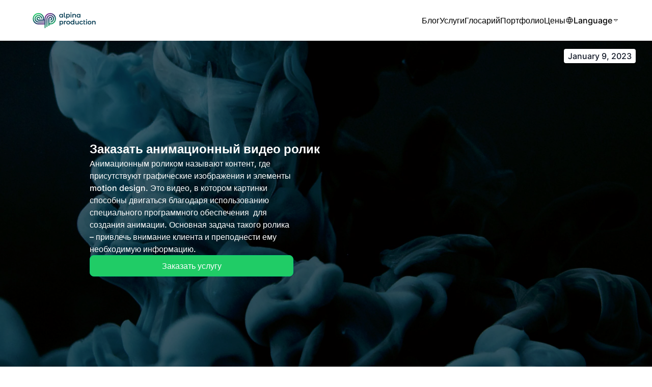

--- FILE ---
content_type: text/html;charset=UTF-8
request_url: https://alpina-production.com/ru/services/grafika-i-animatsiya/
body_size: 8983
content:
<!DOCTYPE html><html lang="ru" itemscope="" itemtype="http://schema.org/WebPage"><head>
  <meta charset="utf-8">
  <meta name="viewport" content="width=device-width, initial-scale=1">

  <link rel="icon" href="/favicon.png">

  <title>
  Заказать анимационный видео ролик | Alpina Production
  </title>
  <meta name="description" content="Видеопродукты Графику и Анимацию видео является одним из лучших способов заинтересовать посетителей сайта, оно экономит время и усилия">
  <meta name="author" content="Дмитрий Антонюк">
  <meta name="generator" content="Hugo 0.85.0"><link rel="stylesheet" href="https://alpina-production.com/css/styles.min.6fcf64d827d31881c06eec63a7a62d734ae1d626cae7b8ce69d83713ef4b641d.css">
  
  

  <meta property="og:title" content="Заказать анимационный видео ролик">
<meta property="og:description" content="Видеопродукты Графику и Анимацию видео является одним из лучших способов заинтересовать посетителей сайта, оно экономит время и усилия">
<meta property="og:type" content="article">
<meta property="og:url" content="https://alpina-production.com/ru/services/grafika-i-animatsiya/"><meta property="article:section" content="services">
<meta property="article:published_time" content="2023-01-09T00:00:00+00:00">
<meta property="article:modified_time" content="2023-01-09T00:00:00+00:00">


  <meta name="twitter:card" content="summary">
<meta name="twitter:title" content="Заказать анимационный видео ролик">
<meta name="twitter:description" content="Видеопродукты Графику и Анимацию видео является одним из лучших способов заинтересовать посетителей сайта, оно экономит время и усилия">

  <meta itemprop="name" content="Заказать анимационный видео ролик">
<meta itemprop="description" content="Видеопродукты Графику и Анимацию видео является одним из лучших способов заинтересовать посетителей сайта, оно экономит время и усилия"><meta itemprop="datePublished" content="2023-01-09T00:00:00+00:00">
<meta itemprop="dateModified" content="2023-01-09T00:00:00+00:00">
<meta itemprop="wordCount" content="959">
<meta itemprop="keywords" content="">

  
    <meta name="lang" content="ru">
  
  
    <meta property="og:image" content="https://alpina-production.com/wp-content/uploads/2022/07/pexels-mart-production-7577889-scaled.jpg">
  
  
  
  
</head>
  


<body class="dark:bg-gray-800 dark:text-white relative flex flex-col min-h-screen"><header class="container flex justify-between md:justify-between gap-4 flex-wrap p-6 mx-auto relative">
  <a href="https://alpina-production.com/ru/" class="capitalize font-extrabold text-2xl">
    
    <img src="/blist-logo.png" alt="Alpina Production" class="h-8 max-w-full">
    
  </a>
  <button class="mobile-menu-button md:hidden">
    <svg xmlns="http://www.w3.org/2000/svg" width="30" height="30" viewBox="0 0 24 24" stroke-width="1.5" stroke="currentColor" fill="none" stroke-linecap="round" stroke-linejoin="round">
      <path stroke="none" d="M0 0h24v24H0z" fill="none"></path>
      <line x1="4" y1="8" x2="20" y2="8"></line>
      <line x1="4" y1="16" x2="20" y2="16"></line>
    </svg>
  </button>
  <ul class="mobile-menu absolute z-10 px-6 pb-6 md:p-0 top-full left-0 w-full md:w-auto md:relative hidden md:flex flex-col md:flex-row items-end md:items-center gap-4 lg:gap-6 bg-white dark:bg-gray-800">

    
    <li><a href="/ru/news/">Блог</a></li>
    
    <li><a href="/ru/services/">Услуги</a></li>
    
    <li><a href="/ru/glossary/">Глосарий</a></li>
    
    <li><a href="/ru/portfolio/">Портфолио</a></li>
    
    <li><a href="/ru/price/">Цены</a></li>
    

    
    
    <li class="relative cursor-pointer">
      <span class="language-switcher flex items-center gap-2">
        <svg xmlns="http://www.w3.org/2000/svg" width="16" height="16" viewBox="0 0 24 24" stroke-width="1.5" stroke="currentColor" fill="none" stroke-linecap="round" stroke-linejoin="round">
          <path stroke="none" d="M0 0h24v24H0z" fill="none"></path>
          <circle cx="12" cy="12" r="9"></circle>
          <line x1="3.6" y1="9" x2="20.4" y2="9"></line>
          <line x1="3.6" y1="15" x2="20.4" y2="15"></line>
          <path d="M11.5 3a17 17 0 0 0 0 18"></path>
          <path d="M12.5 3a17 17 0 0 1 0 18"></path>
        </svg>
        <a>Language</a>
        <svg xmlns="http://www.w3.org/2000/svg" width="14" height="14" viewBox="0 0 24 24" stroke-width="1.5" stroke="currentColor" fill="none" stroke-linecap="round" stroke-linejoin="round">
          <path stroke="none" d="M0 0h24v24H0z" fill="none"></path>
          <path d="M18 15l-6 -6l-6 6h12" transform="rotate(180 12 12)"></path>
        </svg>
      </span>
      <div class="language-dropdown absolute top-full mt-2 left-0 flex-col gap-2 bg-gray-100 dark:bg-gray-900 dark:text-white z-10 hidden">
        
        
        <a class="px-3 py-2 hover:bg-gray-200 dark:hover:bg-gray-700" href="/en" lang="en">English</a>
        
        
        
        
        
        <a class="px-3 py-2 hover:bg-gray-200 dark:hover:bg-gray-700" href="/uk" lang="uk">Українська</a>
        
        
      </div>
    </li>
    
    

    

    
  </ul>
</header>
<main class="flex-1">




<div id="" class="relative mx-auto px-0 w-100 flex flex-col justify-center text-primary" style="min-height: 660px;">
    <img src="/wp-content/uploads/2022/07/pexels-mart-production-7577889-scaled.jpg" class="shadow-sm w-full object-cover absolute h-full filter brightness-50 z--1">
    
    <div class="absolute top-4 right-8 rounded shadow bg-white text-gray-900 dark:bg-gray-900 dark:text-white px-2 py-0.5">
        
  
    January 9, 2023
  


    </div>
    
    <div class="container px-4 flex flex-col gap-3 mx-auto text-white" style="display: flex; flex-direction: column; margin: 0 auto; gap: 16px;">
        <h1 class="text-2xl font-bold" style="color: var(--main-text-color); margin-bottom: 0;">Заказать анимационный видео ролик</h1>
        <p style="width: 400px; max-width: 100%">Анимационным роликом называют контент, где присутствуют графические изображения и элементы motion design. Это видео, в котором картинки способны двигаться благодаря использованию специального программного обеспечения&nbsp; для создания анимации. Основная задача такого ролика – привлечь внимание клиента и преподнести ему необходимую информацию.</p>
        <button class="services__btn-cta">Заказать услугу</button>
    </div>
</div>


<section class="services">
    <div class="container">
        <div class="services__headline">
            
                Цена
            
        </div>
        <table>
            <thead>
                <tr><td>Рекламный ролик</td>
                <td>Цена за ролик</td>
                <td>Сроки создания</td>
            </tr></thead>
            <tbody>
                <tr>
                    <td>Корпоративное видео</td>
                    <td>от 27 000 грн.</td>
                    <td>от 14 дней</td>
                </tr>
                <tr>
                    <td>2D анимационные-ролики</td>
                    <td>от 20 000 грн.</td>
                    <td>от 14 дней</td>
                </tr>
                <tr>
                    <td>3D анимированный логотип</td>
                    <td>от 6 000 грн.</td>
                    <td>от 14 дней</td>
                </tr>
                <tr>
                    <td>Вирусные ролики</td>
                    <td>от 36 000 грн.</td>
                    <td>от 14 дней</td>
                </tr>
                <tr>
                    <td>Имиджевые ролики</td>
                    <td>от 36 000 грн.</td>
                    <td>от 14 дней</td>
                </tr>
                <tr>
                    <td>Презентационные видеоролики</td>
                    <td>от 44 000 грн.</td>
                    <td>от 14 дней</td>
                </tr>
                <tr>
                    <td>Рекламные видеоролики</td>
                    <td>от 36 000 грн.</td>
                    <td>от 14 дней</td>
                </tr>
            </tbody>
        </table>
        <button class="services__btn-cta">Заказать услугу</button>
    </div>
</section><div class="modal__overlay">
  <div class="modal">
    <div class="modal__content">
      <div class="title">Alpina Production</div>
      <form>
        <div>
          <label for="name">Ваше имя</label>
          <input type="text" id="name" name="name" placeholder="Пожалуйста введите имя">
        </div>
        <div>
          <label for="phone">Ваш телефон</label>
          <input type="phone" id="phone" name="phone" placeholder="Пожалуйста введите номер" required="">
        </div>
        <div>
          <label for="email">Ваша почта</label>
          <input type="email" id="email" name="email" placeholder="Пожалуйста введите почту">
        </div>
        <div>
          <label for="textarea">Опишите проэкт</label>
          <textarea id="textarea" rows="2" name="textarea"></textarea>
        </div>
        <button class="submit-btn">Отправить</button>
      </form>
    </div>
    <div class="modal__close">
      <svg viewBox="0 0 24 24" version="1.1" xmlns="http://www.w3.org/2000/svg" xmlns:xlink="http://www.w3.org/1999/xlink" fill="#000000">
        <g id="SVGRepo_bgCarrier" stroke-width="0"></g>
        <g id="SVGRepo_tracerCarrier" stroke-linecap="round" stroke-linejoin="round"></g>
        <g id="SVGRepo_iconCarrier">
          <title>Close</title>
          <g id="Page-1" stroke="none" stroke-width="1" fill="none" fill-rule="evenodd">
            <g id="Close">
              <rect id="Rectangle" fill-rule="nonzero" x="0" y="0" width="24" height="24"></rect>
              <line x1="16.9999" y1="7" x2="7.00001" y2="16.9999" id="Path" stroke="#0C0310" stroke-width="2" stroke-linecap="round"></line>
              <line x1="7.00006" y1="7" x2="17" y2="16.9999" id="Path" stroke="#0C0310" stroke-width="2" stroke-linecap="round"></line>
            </g>
          </g>
        </g>
      </svg>
    </div>
  </div>
</div>


<article class="prose lg:prose-lg mx-auto my-8 dark:prose-dark px-4">

    
    <meta content="/wp-content/uploads/2022/07/pexels-mart-production-7577889-scaled.jpg" itemprop="image">
    

    
    <h5 class="text-sm flex items-center flex-wrap">
        <svg xmlns="http://www.w3.org/2000/svg" class="mr-1" width="16" height="16" viewBox="0 0 24 24" stroke-width="1.5" stroke="currentColor" fill="none" stroke-linecap="round" stroke-linejoin="round">
            <path stroke="none" d="M0 0h24v24H0z" fill="none"></path>
            <rect x="4" y="5" width="16" height="16" rx="2"></rect>
            <line x1="16" y1="3" x2="16" y2="7"></line>
            <line x1="8" y1="3" x2="8" y2="7"></line>
            <line x1="4" y1="11" x2="20" y2="11"></line>
            <rect x="8" y="15" width="2" height="2"></rect>
        </svg>
        Posted on 
  
    January 9, 2023
  


        
    &nbsp;•&nbsp;
    
    <svg xmlns="http://www.w3.org/2000/svg" class="mr-1" width="16" height="16" viewBox="0 0 24 24" stroke-width="1.5" stroke="currentColor" fill="none" stroke-linecap="round" stroke-linejoin="round">
        <path stroke="none" d="M0 0h24v24H0z" fill="none"></path>
        <circle cx="12" cy="12" r="9"></circle>
        <polyline points="12 7 12 12 15 15"></polyline>
    </svg>
    5&nbsp;minutes
    &nbsp;•
    <svg xmlns="http://www.w3.org/2000/svg" class="mx-1" width="16" height="16" viewBox="0 0 24 24" stroke-width="1.5" stroke="currentColor" fill="none" stroke-linecap="round" stroke-linejoin="round">
        <path stroke="none" d="M0 0h24v24H0z" fill="none"></path>
        <path d="M3 19a9 9 0 0 1 9 0a9 9 0 0 1 9 0"></path>
        <path d="M3 6a9 9 0 0 1 9 0a9 9 0 0 1 9 0"></path>
        <line x1="3" y1="6" x2="3" y2="19"></line>
        <line x1="12" y1="6" x2="12" y2="19"></line>
        <line x1="21" y1="6" x2="21" y2="19"></line>
    </svg>
    959&nbsp;words
    
    &nbsp;•&nbsp;Other languages: &nbsp;<a href="https://alpina-production.com/en/services/grafika-i-animatsiya/" lang="en">English</a>, <a href="https://alpina-production.com/uk/services/grafika-i-animatsiya/" lang="uk">Українська</a>
    
</h5>
    

    <details id="TableOfContents" class="px-4 mt-4 bg-gray-100 dark:bg-gray-700 rounded toc">
    <summary class="flex items-center font-bold py-2 px-4 cursor-pointer justify-between select-none text-black dark:text-white">
      <span>Table of contents</span>
      <svg xmlns="http://www.w3.org/2000/svg" class="icon icon-tabler icon-tabler-chevron-down" width="24" height="24" viewBox="0 0 24 24" stroke-width="2" stroke="currentColor" fill="none" stroke-linecap="round" stroke-linejoin="round">
        <path stroke="none" d="M0 0h24v24H0z" fill="none"></path>
        <polyline points="6 9 12 15 18 9"></polyline>
     </svg>
    </summary>

    <ul class="mt-2 pb-4">
        

        
        <li>
        <a href="#">Анимация 2D</a>
        

        
        </li><li>
        <a href="#">Анимация 3D</a>
        

        
        </li><li>
        <a href="#">Инфографика</a>
        

        
        </li><li>
        <a href="#">Анимационный ролик: особенности такого контента</a>
        

        
        <ul>
            <li>
        <a href="#">При помощи 2D анимации создается:</a>
        

        
        </li><li>
        <a href="#">А при помощи 3D&nbsp;анимации можно создать:</a>
        

        
        </li></ul>
      </li><li>
        <a href="#">Анимационный ролик: что нужно знать?</a>
        

        
        </li><li>
        <a href="#">Что мы предлагаем?</a>
        

        
        <ul>
            <li>
        <a href="#">Ролики могут быть созданы для разных целей, а именно:</a>
        

        
        </li><li>
        <a href="#">Обратившись к нам, вы можете рассчитывать на то, что наши сотрудники:</a>
        

        
        </li></ul>
      </li><li>
        <a href="#">Aнимационный (3D) ролик для компании "ЖК Paradise Avenue"</a>
        

        
        </li><li>
        <a href="#">Aнимационный (2D) ролик для "Пивмастерия 17М"</a>
        </li></ul>
  </details>

    
<p>Компания Alpina Production предлагает создать для своих клиентов из столицы и других городов
    Украины анимационные ролики. Они могут потребоваться для того, чтобы использовать их на
    интернет-ресурсах, а также для трансляции по телевидению. Для того чтобы видео продукт был
    выполнен качественно, доверить его создание можно только профессионалам, обладающим
    специализированными знаниями и большим опытом. Анимационный видеоконтент может быть создан с
    использованием таких технологий как анимация – 2D и 3D, а также инфографики.</p>
<h2>Анимация 2D</h2>
<p>Ее главная особенность заключается в том, что ее помощью удается создать сцены, в которых
    участвуют персонажи. Привлечь большое количество людей можно за счет поэтапного разбития всех
    элементов в кадре.</p>
<h2>Анимация 3D</h2>
<p>Более сложная и трудоемкая анимация, которая требует значительно больше времени для реализации.
    Ее основное отличие – это то, что можно создать видео с объемными <a href="/ru/news/zachem-nuzhen-reklamnuy-videoroluk/" target="_blank" rel="noopener">роликами</a> в трехмерном изображении.</p>
<h2>Инфографика</h2>
<p>Такой вид анимации клиенты заказывают в том случае, когда до конечного потребителя нужно донести
    какую-то информацию. Это может быть реклама услуги, компании или сервиса. Благодаря тому, что
    инфографика комбинируется с видеоконтентом, продукт может включать цифровые данные и тезисы,
    относящиеся к тематике ролика.</p>
<p>Графический ролик является наиболее доступным вариантом. По своей стоимости он значительно ниже,
    чем видео (рекламный ролик). Это связано с тем, что во время его создания клиенту не нужно
    оплачивать студию или павильон и под него не пишется сценарий. Кроме того, для работы над
    графическим роликом не требуется большой штат сотрудников. <a href="/ru/services/animatsiya-2d/" target="_blank" rel="noopener">Анимационные
        ролики</a> пользуются большим спросом среди украинских и иностранных компаний. Данный тип

    <img alt="Инфографика" src="/wp-content/uploads/2022/02/pexels-ready-made-3850236-scaled.jpg">

</p><p>Наша компания Alpina Production готова предложить наиболее
    оптимальные условия для наших клиентов. Мы гарантируем индивидуальный подход к каждому, несмотря на
    общую стоимость проекта. На рынке мы являемся одной из ведущих компаний в этой отрасли, но при этом
    мы готовы предложить доступные цены на свои услуги.</p>
<p>Индивидуальный подход к каждому клиенту позволит специалистам нашей команды предложить наиболее
    выгодные варианты анимационных роликов, учитывая все предпочтения клиентов. Также мы предлагаем
    низкие цены на весь комплекс услуг.</p>
<h2>Анимационный ролик: особенности такого контента</h2>
<p>Исходя из названия, можно понять, что данный тип видео создается при помощи применения анимации.
    В процессе его создания используются такие элементы как – компьютерные графические, статические
    рисованные, пластилиновые или кукольные. Одним из наиболее популярных видов анимации является <a href="/ru/glossary/doodle-video/" target="_blank" rel="noopener">дудл-видео</a>. Это
    один из направлений анимированного контента, которые по своему внешнему виду очень похож на
    кропотливую работу иллюстратора.</p>
<p><strong>Анимированный&nbsp;ролик</strong>&nbsp;— это ролик, созданный с помощью анимации. Особое место в
    этом направлении занимают дудл-видео. Они также анимированные, итоговый результат выглядит так,
    как будто художник в процессе создает эти самые рисунки. Часто в дудл-видео в кадре показана
    рука творца. Для того чтобы создать анимационный ролик, необходимо использовать разный тип
    анимации.</p>
<h3>При помощи 2D анимации создается:</h3>
<ol>
    <li>инфографика;</li>
    <li>дудл;</li>
    <li>типографика;</li>
    <li>флеш;</li>
    <li>персонажная анимация.</li>
</ol>
<h3>А при помощи 3D&nbsp;анимации можно создать:</h3>
<ol>
    <li>motion;</li>
    <li>персонажную анимацию.</li>
</ol>
<p>Для того чтобы создать анимационный ролик с нуля необходимо большое количество времени. Это
    связано с тем, что все элементы прорисовываются. В своей работе иллюстраторы пользуются
    специальными технологиями, разработанными за последние несколько лет.</p>
<h2>Анимационный ролик: что нужно знать?</h2>
<p>Создание анимационного ролика является одной из самых востребованных услуг. С помощью графики
    удается прорекламировать услугу, компанию, сервис, с помощью создания сцен, в которых участвуют
    персонажи. Привлечь внимание потребителей и удержать их внимание удается благодаря тому, чтоб
    происходит разбивка кадра. Это касается 2D анимации. Стоимость создания такого контента стартует
    от 7,5 тысяч гривен. Чтобы сотрудники компании Alpina Production предоставили более точную
    информацию относительно цены, необходимо заполнить бриф. В нем нужно указать список параметров,
    назначение и хронометраж.</p>
<p>3D Анимация является более сложной и трудоемкой, поэтому она значительно дороже предыдущей. Все
    созданные персонажи с помощью такой анимации могут быть объемными. Кроме того, они могут иметь
    более привлекательный внешний вид благодаря использованию современных программ. Но для того
    чтобы сделать 3D анимацию, требуется больше времени.</p>
<p>Если клиенту нужен контент, который будет включать цифровые данные, а также статистику, то
    наиболее правильным решением будет заказать инфографику. Привлечь большое количество
    потребителей удается с помощью комбинации инфографики и видео.</p>
<h2>Что мы предлагаем?</h2>
<p>Компания&nbsp; Alpina Production предлагает разработать в 2D и 3D анимацию для клиентов в Украине и за
    пределами страны.</p>
<h3>Ролики могут быть созданы для разных целей, а именно:</h3>
<ul>
    <li>чтобы разместить на собственном интернет-сайте;</li>
    <li>для рекламы на популярных площадках, например Instagram, Facebook или YouTube;</li>
    <li>чтобы прорекламировать услугу, компанию, товар.</li>
</ul>
<h3>Обратившись к нам, вы можете рассчитывать на то, что наши сотрудники:</h3>
<ol>
    <li>создадут классный сценарий;</li>
    <li>организуют качественную озвучку;</li>
    <li>проведут работы по созданию 2D и 3D анимации.</li>
</ol>
<p>Если у вас есть собственные идеи или уже написан сценарий, мы сможем создать видео контент,
    учитывая эти данные. Перед началом работы работники компании Alpina Production внимательно
    выслушают все пожелания заказчика, чтобы воплотить их при реализации проекта. Также, мы сможем
    создать анимационный ролик по вашему сценарию, учитывая все пожелания и идеи. Мы являемся
    настоящими профессионалами своего дела, а все наши сотрудники обладают огромным опытом работы.
    Для того чтобы мы связались с вами как можно скорее, оставьте заявку на нашем сайте.</p>


<p>Реклама, корпоративные и презентационные фильмы, телевизионные
    программы, кинофильмы — сегодня найти видеопродукт, в котором бы не использовалась 2D анимация,
    становится все сложнее. А в последние 3-4 года создание рекламных видео без использования реальной
    съемки, исключительно методом моушен анимации, стало мировым трендом.</p>
<p>3D анимация позволяет заменить дорогостоящую постановочную съемку в арендованных локациях с
    участием нанятых актеров на видео, произведенное с помощью компьютерной графики. В одних случаях
    это существенно снижает расходы на создание <a href="/ru/services/reklamnyy-rolik/" rel="noopener" target="_blank">рекламных видео</a>, в других
    позволяет создать мощные спецэффекты, воспроизвести которые иным способом невозможно или очень
    дорого.</p>

<p>
    Вы ищете профессиональное анимационное видео для продвижения вашего бизнеса? Alpina Production специализируемся на
    создании высококачественных пользовательских анимационных видеороликов,
    которые привлекут внимание вашей целевой аудитории и помогут вам донести свое сообщение в развлекательной и
    увлекательной форме. Наша команда опытных аниматоров может работать с вами, чтобы создать уникальное видео, которое
    удовлетворит все ваши потребности.
</p>
<p>
    Свяжитесь с нами сегодня, чтобы узнать больше о том, как мы можем помочь вам
    заказать анимационное видео, которое выведет ваш бизнес на новый уровень.
</p>

<div class="service-portfolio">
    <h2>Aнимационный (3D) ролик для компании "ЖК Paradise Avenue"</h2>
    
<div style="position: relative; padding-bottom: 56.25%; height: 0; overflow: hidden;">
  <iframe src="https://www.youtube.com/embed/UF72mum1ajQ" style="position: absolute; top: 0; left: 0; width: 100%; height: 100%; border:0;" allowfullscreen="" title="YouTube Video"></iframe>
</div>


    <h2>Aнимационный (2D) ролик для "Пивмастерия 17М"</h2>
    
<div style="position: relative; padding-bottom: 56.25%; height: 0; overflow: hidden;">
  <iframe src="https://www.youtube.com/embed/Scz9eCbuEqQ" style="position: absolute; top: 0; left: 0; width: 100%; height: 100%; border:0;" allowfullscreen="" title="YouTube Video"></iframe>
</div>

</div>




    <span class="author" itemprop="author" itemscope="" itemtype="https://schema.org/Person">
        <span class="author__text"> Автор: </span>
        <span class="author__row">
            <img alt="Дмитрий Антонюк" class="author__image" src="https://secure.gravatar.com/avatar/49754c89f109560552a5b17e8de95041?s=144&amp;d=mm&amp;r=g">
            <span class="author__col">
                <a class="author__link" href="https://www.facebook.com/borntojesus" itemprop="url">
                    <span class="author__name" itemprop="name">
                        Дмитрий Антонюк
                    </span>
                </a>
                <span class="author__description" itemprop="jobTitle">
                    Видеограф
                </span>
            </span>
        </span>
    </span>


</article>




    </main><footer class="container p-6 mx-auto flex justify-between items-center">
  <span class="text-sm font-light">
    
    Copyright © 2023 - Alpina Production · All rights reserved
    
  </span>
  <span onclick="window.scrollTo({top: 0, behavior: 'smooth'})" class="p-1 cursor-pointer">
    <svg xmlns="http://www.w3.org/2000/svg" width="30" height="30" viewBox="0 0 24 24" stroke-width="1.5" stroke="currentColor" fill="none" stroke-linecap="round" stroke-linejoin="round">
      <path stroke="none" d="M0 0h24v24H0z" fill="none"></path>
      <path d="M18 15l-6 -6l-6 6h12"></path>
    </svg>
  </span>
</footer>













    
    <noscript><div><img src="https://mc.yandex.ru/watch/92214593" style="position:absolute; left:-9999px;" alt="" /></div></noscript>
    
  



<script defer src="https://static.cloudflareinsights.com/beacon.min.js/vcd15cbe7772f49c399c6a5babf22c1241717689176015" integrity="sha512-ZpsOmlRQV6y907TI0dKBHq9Md29nnaEIPlkf84rnaERnq6zvWvPUqr2ft8M1aS28oN72PdrCzSjY4U6VaAw1EQ==" data-cf-beacon='{"version":"2024.11.0","token":"77869381dd7f4703bb9990937302bc31","r":1,"server_timing":{"name":{"cfCacheStatus":true,"cfEdge":true,"cfExtPri":true,"cfL4":true,"cfOrigin":true,"cfSpeedBrain":true},"location_startswith":null}}' crossorigin="anonymous"></script>
</body></html>